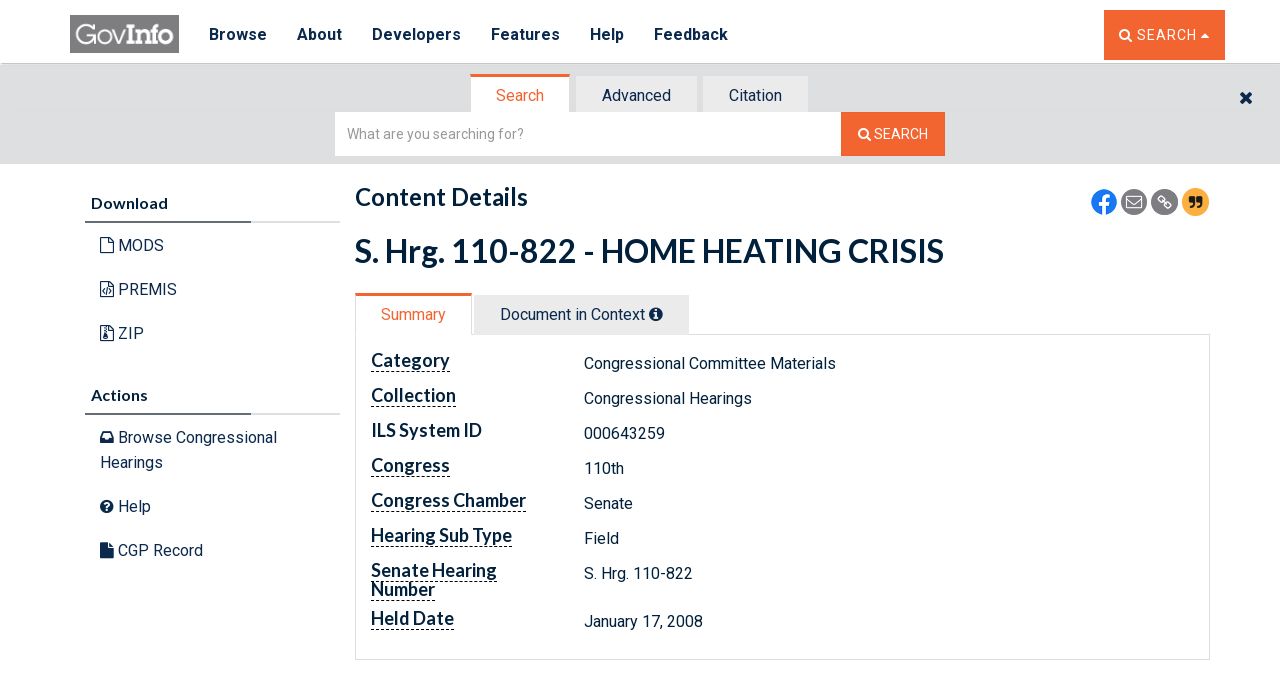

--- FILE ---
content_type: application/javascript
request_url: https://www.govinfo.gov/app/search/tracker_config.js
body_size: -1478
content:
var tracking_server='https://analytics.govinfo.gov/track'
var tracking_id_site=1